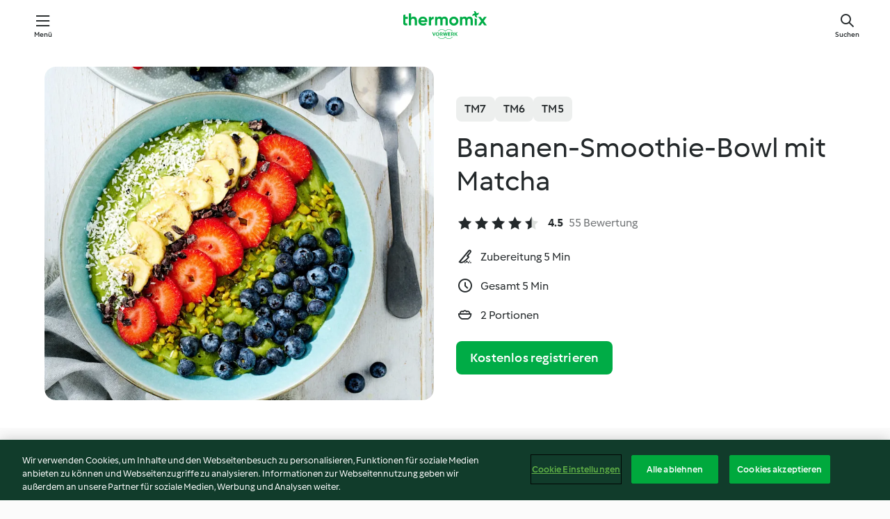

--- FILE ---
content_type: text/html;charset=utf-8
request_url: https://cookidoo.de/recipes/recipe/de-DE/r637810
body_size: 11196
content:
<!DOCTYPE html>
<html
  lang="de-DE"
  class="cicd2-theme">
<head>
    <meta property="og:url" content="https://cookidoo.de/recipes/recipe/de-DE/r637810"/>
    <meta property="og:title" content="Bananen-Smoothie-Bowl mit Matcha"/>
    <meta property="og:description" content="Eine ganze Welt voller Thermomix® Rezepte – Cookidoo® bringt Köstlichkeiten aus aller Welt zu dir nach Hause.
Eine riesige Auswahl an Rezepten und Ideen – hier findest du garantiert bei jedem Besuch kulinarische Inspirationen."/>
    <meta property="og:image" content="https://assets.tmecosys.com/image/upload/t_web_rdp_recipe_584x480/img/recipe/ras/Assets/0014ed1dd8b8286b0d0a9d7dedfd69de/Derivates/a5aad8562898b17119c9a3c42d18ad1a6ae48d29.jpg"/>
    <meta name="robots" content="noarchive"/>
    <meta charset="utf-8">
    <meta name="viewport" content="width=device-width, initial-scale=1, shrink-to-fit=no">
    <link rel="stylesheet" href="https://patternlib-all.prod.external.eu-tm-prod.vorwerk-digital.com/pl-core-29.3.2-b33824b8018a0840049d6c20603cb31e.css">
      <link rel="stylesheet" href="https://patternlib-all.prod.external.eu-tm-prod.vorwerk-digital.com/cicd2-theme-29.3.2-38102d1b98d85afb94b9d25dab3bae9c.css">
    <link rel="stylesheet" href="https://recipepublic-all.prod.external.eu-tm-prod.vorwerk-digital.com/bundle-7e9da6437349bf80779b292c7cffc47b.css">
    <link rel="icon" href="https://patternlib-all.prod.external.eu-tm-prod.vorwerk-digital.com/favicon-02a92602e0cf506ebd0186892a17fd82.ico">
    <link rel="preconnect" href="https://assets.tmecosys.com" crossorigin="anonymous">
    <script>"use strict";(()=>{function c(n){let t=document.cookie.match(new RegExp("(^| )"+n+"=([^;]+)"));if(t)return t[2]}var e={get:c};e.get("v-authenticated")?document.documentElement.classList.add("is-authenticated"):document.documentElement.classList.add("is-unauthenticated");})();
</script>
    <title>Bananen-Smoothie-Bowl mit Matcha - Cookidoo® – das offizielle Thermomix®-Rezept-Portal</title>
    <link rel="stylesheet" href="https://patternlib-all.prod.external.eu-tm-prod.vorwerk-digital.com/pl-recipe-2.18.3-4949e3c3f2b6c536234d63e48d89c215.css">
    <script type="application/ld+json">{"@context":"http://schema.org/","@type":"Recipe","name":"Bananen-Smoothie-Bowl mit Matcha","image":"https://assets.tmecosys.com/image/upload/t_web_rdp_recipe_584x480_1_5x/img/recipe/ras/Assets/0014ed1dd8b8286b0d0a9d7dedfd69de/Derivates/a5aad8562898b17119c9a3c42d18ad1a6ae48d29.jpg","totalTime":"PT5M","cookTime":"PT5M","prepTime":"PT5M","recipeYield":"2 Portionen","recipeCategory":["Frühstück","Getränke"],"recipeIngredient":["1 Avocado","30 g Babyspinat, frisch","150 g Wasser","300 g Bananen, reif","1 - 2 TL Matchapulver","1 EL Chiasamen","1 TL Vanilleextrakt","10 g Ahornsirup","40 g Blaubeeren","40 g Erdbeeren","2 EL Bananenchips","2 EL Kokosflocken","2 EL Pistazien, gehackt","2 TL Kakaonibs"],"nutrition":{"@type":"NutritionInformation","calories":"534 kcal","carbohydrateContent":"45 g","fatContent":"32 g","proteinContent":"9 g"},"inLanguage":"de-DE","author":{"@type":"Organization","name":"Vorwerk Home & Co. KmG","address":"Wolleraustrasse 11a\n8807 Freienbach\nSchweiz","url":"https://cookidoo.de"},"aggregateRating":{"@id":"AggregatedRating"}}</script>
</head>

<body>
  <core-user-info
    condition="html.is-authenticated"
    base="/profile/api/user"
    community-profile="/community/profile/de-DE"
    devices="/customer-devices/api/my-devices/versions"
    >
  </core-user-info>
  
  <div class="page-content">
      
  <header tabindex="-1" class="page-header">
    <div class="page-header__content">
      <a href="#main-content" class="link--skip">Springe zum Hauptinhalt</a>
          <a class="logo page-header__home authenticated-only" href="/foundation/de-DE/for-you"
            aria-label="Link to the home page">
            <img class="logo" src="https://patternlib-all.prod.external.eu-tm-prod.vorwerk-digital.com/logo_thermomix-02469c2fb4fca55fc3c397286d9e7fe0.svg"
              alt="Thermomix®">
          </a>
          <a class="logo page-header__home unauthenticated-only" href="/foundation/de-DE/explore"
            aria-label="Link to the home page">
            <img class="logo" src="https://patternlib-all.prod.external.eu-tm-prod.vorwerk-digital.com/logo_thermomix-02469c2fb4fca55fc3c397286d9e7fe0.svg"
              alt="Thermomix®">
          </a>
      <core-nav class="page-header__nav">
        <nav class="core-nav__nav" role="navigation">
          <button class="core-nav__trigger">Menü</button>
          <div class="core-nav__container">
            <ul class="core-nav__main-links authenticated-only">
                <li class="core-nav__item">
                  <a href="/foundation/de-DE/for-you"
                    class="core-nav__link">Für dich</a>
                </li>
              <li class="core-nav__item">
                <a href="/foundation/de-DE/explore"
                  class="core-nav__link">Entdecken</a>
              </li>
              <li class="core-nav__item">
                <a href="/organize/de-DE/my-recipes"
                  class="core-nav__link">Meine Rezepte</a>
              </li>
              <li class="core-nav__item">
                <a href="/planning/de-DE/my-week"
                  class="core-nav__link">Meine Woche</a>
              </li>
                <li class="core-nav__item">
                  <a href="/shopping/de-DE"
                    class="core-nav__link">Einkaufsliste</a>
                </li>
            </ul>
            <ul class=" core-nav__main-links unauthenticated-only">
              <li class="core-nav__item">
                <a href="/foundation/de-DE/explore"
                  class="core-nav__link">Entdecken</a>
              </li>
              <li class="core-nav__item">
                <a href="/foundation/de-DE/membership"
                  class="core-nav__link">Abo Vorteile</a>
              </li>
              <li class="core-nav__item">
                <a href="/foundation/de-DE/help"
                  class="core-nav__link">Hilfe</a>
              </li>
            </ul>
            <ul class="core-nav__links unauthenticated-only">
              <li class="core-nav__item">
                <a href="/ciam/register/start"
                  class="core-nav__link page-header__sign-up page-header__icon">Registrieren</a>
              </li>
              <li class="core-nav__item">
                <a href="/profile/de-DE/login?redirectAfterLogin=%2Frecipes%2Frecipe%2Fde-DE%2Fr637810"
                  class="core-nav__link page-header__login page-header__icon">Anmelden</a>
              </li>
            </ul>
            <div role="separator" aria-orientation="vertical"
              class="core-nav__separator separator-vertical separator-vertical--silver-20"></div>
            <core-user-profile class="authenticated-only">
              <core-dropdown-menu class="core-nav__dropdown core-nav__dropdown--profile" align="bottom-right">
                <button class="core-dropdown-menu__trigger core-nav__dropdown-trigger">
                  <span class="core-nav__dropdown-trigger-icon" aria-hidden="true"></span>
                  <img class="core-nav__dropdown-trigger-picture" src alt>
                  <span class="core-dropdown-menu__trigger-text">
                      Profil
                  </span>
                </button>
                <div class="core-dropdown-menu__content core-nav__dropdown-content">
                  <ul class="core-dropdown-list core-nav__dropdown-list">
                    <li class="core-community-profile__link">
                      <a href="/community/profile/de-DE"
                        class="core-dropdown-list__item core-nav__link core-nav__link--community">
                        <core-community-profile>
                          <span class="core-community-profile__icon" aria-hidden="true"></span>
                          <img class="core-community-profile__picture" src alt>
                          <div class="core-community-profile__heading-group">
                            <span class="core-community-profile__header">Profil</span>
                            <span class="core-community-profile__subheader">Profil anzeigen</span>
                          </div>
                        </core-community-profile>
                      </a>
                    </li>
                    <li>
                      <a href="/commerce/de-DE/membership"
                        class="core-dropdown-list__item core-nav__link">Konto</a>
                    </li>
                    <li>
                      <a href="/foundation/de-DE/help"
                        class="core-dropdown-list__item core-nav__link">Hilfe</a>
                    </li>
                    <li>
                      <a href="/profile/logout"
                        class="core-dropdown-list__item core-nav__link">Abmelden</a>
                    </li>
                  </ul>
                </div>
              </core-dropdown-menu>
            </core-user-profile>
          </div>
          <div role="separator" aria-orientation="vertical"
            class="core-nav__separator separator-vertical separator-vertical--silver-20"></div>
        </nav>
      </core-nav>
      <a class="page-header__search page-header__icon" href="/search/de-DE"
        aria-label="Suchen">Suchen</a>
    </div>
  </header>
  <recipe-scrollspy>
    <nav class="recipe-scrollspy__nav">
        <a href="#ingredients-section" class="recipe-scrollspy__link">Zutaten</a>
  
      <a href="#difficulty-section" class="recipe-scrollspy__link">Schwierigkeitsgrad</a>
  
        <a href="#nutrition-section" class="recipe-scrollspy__link">Nährwerte</a>
  
        <a href="#also-featured-in-section" class="recipe-scrollspy__link">Auch enthalten in</a>
  
      <a id="recipe-scrollspy-alternative-recipes" href="#alternative-recipes" class="recipe-scrollspy__link">Das könnte dir auch gefallen</a>
    </nav>
  </recipe-scrollspy>

  <recipe-details id="main-content">
    <recipe-card>
      <div class="recipe-card__wrapper">
        <div class="recipe-card__image-wrapper">
            <core-image-loader>
              <img
                class="recipe-card__image"
                  src="https://assets.tmecosys.com/image/upload/t_web_rdp_recipe_584x480/img/recipe/ras/Assets/0014ed1dd8b8286b0d0a9d7dedfd69de/Derivates/a5aad8562898b17119c9a3c42d18ad1a6ae48d29.jpg"
                  srcset="https://assets.tmecosys.com/image/upload/t_web_rdp_recipe_584x480/img/recipe/ras/Assets/0014ed1dd8b8286b0d0a9d7dedfd69de/Derivates/a5aad8562898b17119c9a3c42d18ad1a6ae48d29.jpg 584w, https://assets.tmecosys.com/image/upload/t_web_rdp_recipe_584x480_1_5x/img/recipe/ras/Assets/0014ed1dd8b8286b0d0a9d7dedfd69de/Derivates/a5aad8562898b17119c9a3c42d18ad1a6ae48d29.jpg 876w"
                    sizes="(min-width: 1333px) 584px, (min-width: 768px) 50vw, 100vw"
                alt="Bananen-Smoothie-Bowl mit Matcha"
                title="Bananen-Smoothie-Bowl mit Matcha"/>
            </core-image-loader>
        </div>
        <div class="recipe-card__info">
    
            <div class="recipe-card__header">
              <div class="recipe-card__header-left">
                  <rdp-badges id="tm-versions-modal">
                      <button class="core-chip-button core-chip-button--flat core-chip-button--x-small">
                        TM7
                      </button>
                      <button class="core-chip-button core-chip-button--flat core-chip-button--x-small">
                        TM6
                      </button>
                      <button class="core-chip-button core-chip-button--flat core-chip-button--x-small">
                        TM5
                      </button>
                  </rdp-badges>
                
                  <core-modal
                    trigger-id="tm-versions-modal"
                    class="tm-versions-modal"
                    prevent-body-scroll="true"
                    hidden>
                    <div class="core-modal__wrapper">
                      <div class="core-modal__container" role="dialog" aria-modal="true">
                  
                        <div class="core-modal__header">
                          <h2>Geräte und Zubehör</h2>
                          <button class="core-modal__close" aria-label="Close Modal"></button>
                        </div>
                  
                        <core-scrollbar class="core-modal__content" fadeout-top>
                          <div class="core-scrollbar__content">
                  
                            <rdp-tm-versions>
                              <p class="rdp-tm-versions__description">Dieses Rezept ist für eine bestimmte Geräte- und Zubehörkombination konzipiert. Ohne diese erforderliche Ausstattung können wir kein erfolgreiches Ergebnis garantieren.</p>
                              <div class="rdp-tm-versions__list">
                                  <div class="rdp-tm-versions__item">
                                    <img src="https://patternlib-all.prod.external.eu-tm-prod.vorwerk-digital.com/tm7-83b22c91a1a1e7fee3797168f05f9754.png" class="rdp-tm-versions__image"/>
                                    <div class="rdp-tm-versions__wrapper">
                                      <span class="rdp-tm-versions__name">Thermomix® TM7</span>
                                      <span class="rdp-tm-versions__compatibility">
                                        <span class="icon icon--checkmark-circle icon--xxxs"></span>Kompatibel
                                      </span>
                                    </div>
                                  </div>
                                  <div class="rdp-tm-versions__item">
                                    <img src="https://patternlib-all.prod.external.eu-tm-prod.vorwerk-digital.com/tm6-fff867f1cfc7f35118b8b6dfffca8339.png" class="rdp-tm-versions__image"/>
                                    <div class="rdp-tm-versions__wrapper">
                                      <span class="rdp-tm-versions__name">Thermomix® TM6</span>
                                      <span class="rdp-tm-versions__compatibility">
                                        <span class="icon icon--checkmark-circle icon--xxxs"></span>Kompatibel
                                      </span>
                                    </div>
                                  </div>
                                  <div class="rdp-tm-versions__item">
                                    <img src="https://patternlib-all.prod.external.eu-tm-prod.vorwerk-digital.com/tm5-a3a665744eb0093e9108135bf6b1baa4.png" class="rdp-tm-versions__image"/>
                                    <div class="rdp-tm-versions__wrapper">
                                      <span class="rdp-tm-versions__name">Thermomix® TM5</span>
                                      <span class="rdp-tm-versions__compatibility">
                                        <span class="icon icon--checkmark-circle icon--xxxs"></span>Kompatibel
                                      </span>
                                    </div>
                                  </div>
                              </div>
                            </rdp-tm-versions>
                  
                  
                          </div>
                        </core-scrollbar>
                  
                        <div class="core-modal__footer">
                          <a class="button--inline rdp-tm-versions__more" href="/foundation/de-DE/thermomix-compatibility">Weitere Informationen</a>
                        </div>
                      </div>
                    </div>
                  </core-modal>
                
              </div>
            </div>
    
          <div class="recipe-card__content">
            <core-ellipsis lines-count="3">
              <h1 class="recipe-card__section recipe-card__name">Bananen-Smoothie-Bowl mit Matcha</h1>
            </core-ellipsis>
            
            <core-rating>
  <div class="core-rating__rating-list">
      <span class="core-rating__point core-rating__point--full"></span>
      <span class="core-rating__point core-rating__point--full"></span>
      <span class="core-rating__point core-rating__point--full"></span>
      <span class="core-rating__point core-rating__point--full"></span>
      <span class="core-rating__point core-rating__point--half"></span>
  </div>
    <span class="core-rating__counter">4.5</span>
    <span class="core-rating__label">
      
      55 Bewertung
      
    </span>
  <script type="application/ld+json">
  {
    "@context": "http://schema.org",
    "@type": "AggregateRating",
    "@id": "AggregatedRating",
    "ratingValue": 4.5,
    "reviewCount": 55
  }
  </script>
</core-rating>

            <div class="recipe-card__cook-params">
              <div class="recipe-card__cook-param">
                <span class="icon icon--time-preparation"></span>
                <span>Zubereitung 5 Min </span>
              </div>
              <div class="recipe-card__cook-param">
                <span class="icon icon--time"></span>
                <span>Gesamt 5 Min</span>
              </div>
              <div class="recipe-card__cook-param">
                <span class="icon icon--servings"></span>
                <span>2 Portionen</span>
              </div>
            </div>
          </div>
    
          <div class="recipe-card__footer">
            <a class="button--primary recipe-card__action-button recipe-card__action-button--primary"
              title="Kostenlos registrieren"
              href="/ciam/register/start">Kostenlos registrieren</a>
          </div>
        </div>
      </div>
    </recipe-card>
    
    <recipe-content>
      <div class="recipe-content__left">
        <div mobile-order="1">
          <div id="ingredients-section" class="recipe-content__section">
            <h4 class="recipe-content__title">Zutaten</h4>
              <div class="recipe-content__inner-section">
                <ul class="ul--clean">
                    <li>
          <recipe-ingredient>
            <div class="recipe-ingredient__wrapper">
                <img class="recipe-ingredient__image"   src="https://assets.tmecosys.com/image/upload/t_web_ingredient_48x48/icons/ingredient_icons/61"
            srcset="https://assets.tmecosys.com/image/upload/t_web_ingredient_48x48/icons/ingredient_icons/61 48w, https://assets.tmecosys.com/image/upload/t_web_ingredient_48x48_1_5x/icons/ingredient_icons/61 72w, https://assets.tmecosys.com/image/upload/t_web_ingredient_48x48_2x/icons/ingredient_icons/61 96w"
              sizes="48px"
           />
          
                <div class="recipe-ingredient__content">
                  <span class="recipe-ingredient__name">
                    Avocado 
                  </span>
                    <span class="recipe-ingredient__description">in Stücken</span>
                </div>
                <span class="recipe-ingredient__amount">
                      1
                    
                </span>
            </div>
          </recipe-ingredient>
          </li>
                    <li>
          <recipe-ingredient>
            <div class="recipe-ingredient__wrapper">
                <img class="recipe-ingredient__image"   src="https://assets.tmecosys.com/image/upload/t_web_ingredient_48x48/icons/ingredient_icons/961"
            srcset="https://assets.tmecosys.com/image/upload/t_web_ingredient_48x48/icons/ingredient_icons/961 48w, https://assets.tmecosys.com/image/upload/t_web_ingredient_48x48_1_5x/icons/ingredient_icons/961 72w, https://assets.tmecosys.com/image/upload/t_web_ingredient_48x48_2x/icons/ingredient_icons/961 96w"
              sizes="48px"
           />
          
                <div class="recipe-ingredient__content">
                  <span class="recipe-ingredient__name">
                    Babyspinat, frisch 
                  </span>
                </div>
                <span class="recipe-ingredient__amount">
                      30
                    g
                </span>
            </div>
          </recipe-ingredient>
          </li>
                    <li>
          <recipe-ingredient>
            <div class="recipe-ingredient__wrapper">
                <img class="recipe-ingredient__image"   src="https://assets.tmecosys.com/image/upload/t_web_ingredient_48x48/icons/ingredient_icons/54"
            srcset="https://assets.tmecosys.com/image/upload/t_web_ingredient_48x48/icons/ingredient_icons/54 48w, https://assets.tmecosys.com/image/upload/t_web_ingredient_48x48_1_5x/icons/ingredient_icons/54 72w, https://assets.tmecosys.com/image/upload/t_web_ingredient_48x48_2x/icons/ingredient_icons/54 96w"
              sizes="48px"
           />
          
                <div class="recipe-ingredient__content">
                  <span class="recipe-ingredient__name">
                    Wasser 
                  </span>
                </div>
                <span class="recipe-ingredient__amount">
                      150
                    g
                </span>
            </div>
          </recipe-ingredient>
          </li>
                    <li>
          <recipe-ingredient>
            <div class="recipe-ingredient__wrapper">
                <img class="recipe-ingredient__image"   src="https://assets.tmecosys.com/image/upload/t_web_ingredient_48x48/icons/ingredient_icons/7807"
            srcset="https://assets.tmecosys.com/image/upload/t_web_ingredient_48x48/icons/ingredient_icons/7807 48w, https://assets.tmecosys.com/image/upload/t_web_ingredient_48x48_1_5x/icons/ingredient_icons/7807 72w, https://assets.tmecosys.com/image/upload/t_web_ingredient_48x48_2x/icons/ingredient_icons/7807 96w"
              sizes="48px"
           />
          
                <div class="recipe-ingredient__content">
                  <span class="recipe-ingredient__name">
                    Bananen, reif 
                  </span>
                    <span class="recipe-ingredient__description">in Stücken, gefroren</span>
                </div>
                <span class="recipe-ingredient__amount">
                      300
                    g
                </span>
            </div>
          </recipe-ingredient>
          </li>
                    <li>
          <recipe-ingredient>
            <div class="recipe-ingredient__wrapper">
                <img class="recipe-ingredient__image"   src="https://assets.tmecosys.com/image/upload/t_web_ingredient_48x48/icons/ingredient_icons/7698"
            srcset="https://assets.tmecosys.com/image/upload/t_web_ingredient_48x48/icons/ingredient_icons/7698 48w, https://assets.tmecosys.com/image/upload/t_web_ingredient_48x48_1_5x/icons/ingredient_icons/7698 72w, https://assets.tmecosys.com/image/upload/t_web_ingredient_48x48_2x/icons/ingredient_icons/7698 96w"
              sizes="48px"
           />
          
                <div class="recipe-ingredient__content">
                  <span class="recipe-ingredient__name">
                    Matchapulver 
                  </span>
                </div>
                <span class="recipe-ingredient__amount">
                      1 - 2
                    TL
                </span>
            </div>
          </recipe-ingredient>
          </li>
                    <li>
          <recipe-ingredient>
            <div class="recipe-ingredient__wrapper">
                <img class="recipe-ingredient__image"   src="https://assets.tmecosys.com/image/upload/t_web_ingredient_48x48/icons/ingredient_icons/5105"
            srcset="https://assets.tmecosys.com/image/upload/t_web_ingredient_48x48/icons/ingredient_icons/5105 48w, https://assets.tmecosys.com/image/upload/t_web_ingredient_48x48_1_5x/icons/ingredient_icons/5105 72w, https://assets.tmecosys.com/image/upload/t_web_ingredient_48x48_2x/icons/ingredient_icons/5105 96w"
              sizes="48px"
           />
          
                <div class="recipe-ingredient__content">
                  <span class="recipe-ingredient__name">
                    Chiasamen 
                  </span>
                </div>
                <span class="recipe-ingredient__amount">
                      1
                    EL
                </span>
            </div>
          </recipe-ingredient>
          </li>
                    <li>
          <recipe-ingredient>
            <div class="recipe-ingredient__wrapper">
                <img class="recipe-ingredient__image"   src="https://assets.tmecosys.com/image/upload/t_web_ingredient_48x48/icons/ingredient_icons/99"
            srcset="https://assets.tmecosys.com/image/upload/t_web_ingredient_48x48/icons/ingredient_icons/99 48w, https://assets.tmecosys.com/image/upload/t_web_ingredient_48x48_1_5x/icons/ingredient_icons/99 72w, https://assets.tmecosys.com/image/upload/t_web_ingredient_48x48_2x/icons/ingredient_icons/99 96w"
              sizes="48px"
           />
          
                <div class="recipe-ingredient__content">
                  <span class="recipe-ingredient__name">
                    Vanilleextrakt 
                  </span>
                </div>
                <span class="recipe-ingredient__amount">
                      1
                    TL
                </span>
            </div>
          </recipe-ingredient>
          </li>
                    <li>
          <recipe-ingredient>
            <div class="recipe-ingredient__wrapper">
                <img class="recipe-ingredient__image"   src="https://assets.tmecosys.com/image/upload/t_web_ingredient_48x48/icons/ingredient_icons/2840"
            srcset="https://assets.tmecosys.com/image/upload/t_web_ingredient_48x48/icons/ingredient_icons/2840 48w, https://assets.tmecosys.com/image/upload/t_web_ingredient_48x48_1_5x/icons/ingredient_icons/2840 72w, https://assets.tmecosys.com/image/upload/t_web_ingredient_48x48_2x/icons/ingredient_icons/2840 96w"
              sizes="48px"
           />
          
                <div class="recipe-ingredient__content">
                  <span class="recipe-ingredient__name">
                    Ahornsirup 
                  </span>
                </div>
                <span class="recipe-ingredient__amount">
                      10
                    g
                </span>
            </div>
              <span class="recipe-ingredient__alternative">
                    10
                  g
                Agavendicksaft
              </span>
          </recipe-ingredient>
          </li>
                    <li>
          <recipe-ingredient>
            <div class="recipe-ingredient__wrapper">
                <img class="recipe-ingredient__image"   src="https://assets.tmecosys.com/image/upload/t_web_ingredient_48x48/icons/ingredient_icons/1002"
            srcset="https://assets.tmecosys.com/image/upload/t_web_ingredient_48x48/icons/ingredient_icons/1002 48w, https://assets.tmecosys.com/image/upload/t_web_ingredient_48x48_1_5x/icons/ingredient_icons/1002 72w, https://assets.tmecosys.com/image/upload/t_web_ingredient_48x48_2x/icons/ingredient_icons/1002 96w"
              sizes="48px"
           />
          
                <div class="recipe-ingredient__content">
                  <span class="recipe-ingredient__name">
                    Blaubeeren 
                  </span>
                </div>
                <span class="recipe-ingredient__amount">
                      40
                    g
                </span>
            </div>
          </recipe-ingredient>
          </li>
                    <li>
          <recipe-ingredient>
            <div class="recipe-ingredient__wrapper">
                <img class="recipe-ingredient__image"   src="https://assets.tmecosys.com/image/upload/t_web_ingredient_48x48/icons/ingredient_icons/113"
            srcset="https://assets.tmecosys.com/image/upload/t_web_ingredient_48x48/icons/ingredient_icons/113 48w, https://assets.tmecosys.com/image/upload/t_web_ingredient_48x48_1_5x/icons/ingredient_icons/113 72w, https://assets.tmecosys.com/image/upload/t_web_ingredient_48x48_2x/icons/ingredient_icons/113 96w"
              sizes="48px"
           />
          
                <div class="recipe-ingredient__content">
                  <span class="recipe-ingredient__name">
                    Erdbeeren 
                  </span>
                    <span class="recipe-ingredient__description">in Scheiben</span>
                </div>
                <span class="recipe-ingredient__amount">
                      40
                    g
                </span>
            </div>
          </recipe-ingredient>
          </li>
                    <li>
          <recipe-ingredient>
            <div class="recipe-ingredient__wrapper">
                <img class="recipe-ingredient__image"   src="https://assets.tmecosys.com/image/upload/t_web_ingredient_48x48/icons/ingredient_icons/9000"
            srcset="https://assets.tmecosys.com/image/upload/t_web_ingredient_48x48/icons/ingredient_icons/9000 48w, https://assets.tmecosys.com/image/upload/t_web_ingredient_48x48_1_5x/icons/ingredient_icons/9000 72w, https://assets.tmecosys.com/image/upload/t_web_ingredient_48x48_2x/icons/ingredient_icons/9000 96w"
              sizes="48px"
           />
          
                <div class="recipe-ingredient__content">
                  <span class="recipe-ingredient__name">
                    Bananenchips 
                  </span>
                </div>
                <span class="recipe-ingredient__amount">
                      2
                    EL
                </span>
            </div>
          </recipe-ingredient>
          </li>
                    <li>
          <recipe-ingredient>
            <div class="recipe-ingredient__wrapper">
                <img class="recipe-ingredient__image"   src="https://assets.tmecosys.com/image/upload/t_web_ingredient_48x48/icons/ingredient_icons/2204"
            srcset="https://assets.tmecosys.com/image/upload/t_web_ingredient_48x48/icons/ingredient_icons/2204 48w, https://assets.tmecosys.com/image/upload/t_web_ingredient_48x48_1_5x/icons/ingredient_icons/2204 72w, https://assets.tmecosys.com/image/upload/t_web_ingredient_48x48_2x/icons/ingredient_icons/2204 96w"
              sizes="48px"
           />
          
                <div class="recipe-ingredient__content">
                  <span class="recipe-ingredient__name">
                    Kokosflocken 
                  </span>
                </div>
                <span class="recipe-ingredient__amount">
                      2
                    EL
                </span>
            </div>
          </recipe-ingredient>
          </li>
                    <li>
          <recipe-ingredient>
            <div class="recipe-ingredient__wrapper">
                <img class="recipe-ingredient__image"   src="https://assets.tmecosys.com/image/upload/t_web_ingredient_48x48/icons/ingredient_icons/739"
            srcset="https://assets.tmecosys.com/image/upload/t_web_ingredient_48x48/icons/ingredient_icons/739 48w, https://assets.tmecosys.com/image/upload/t_web_ingredient_48x48_1_5x/icons/ingredient_icons/739 72w, https://assets.tmecosys.com/image/upload/t_web_ingredient_48x48_2x/icons/ingredient_icons/739 96w"
              sizes="48px"
           />
          
                <div class="recipe-ingredient__content">
                  <span class="recipe-ingredient__name">
                    Pistazien, gehackt 
                  </span>
                </div>
                <span class="recipe-ingredient__amount">
                      2
                    EL
                </span>
            </div>
          </recipe-ingredient>
          </li>
                    <li>
          <recipe-ingredient>
            <div class="recipe-ingredient__wrapper">
                <img class="recipe-ingredient__image"   src="https://assets.tmecosys.com/image/upload/t_web_ingredient_48x48/icons/ingredient_icons/1954"
            srcset="https://assets.tmecosys.com/image/upload/t_web_ingredient_48x48/icons/ingredient_icons/1954 48w, https://assets.tmecosys.com/image/upload/t_web_ingredient_48x48_1_5x/icons/ingredient_icons/1954 72w, https://assets.tmecosys.com/image/upload/t_web_ingredient_48x48_2x/icons/ingredient_icons/1954 96w"
              sizes="48px"
           />
          
                <div class="recipe-ingredient__content">
                  <span class="recipe-ingredient__name">
                    Kakaonibs 
                  </span>
                </div>
                <span class="recipe-ingredient__amount">
                      2
                    TL
                </span>
            </div>
          </recipe-ingredient>
          </li>
                </ul>
              </div>
          </div>
          <hr>
        </div>
        <div mobile-order="3">
          <div id="difficulty-section" class="recipe-content__section">
            <h4 class="recipe-content__title">Schwierigkeitsgrad</h4>
            <rdp-difficulty>
              <span class="icon icon--s icon--chef-hat"></span>
              <p>einfach</p>
            </rdp-difficulty>
          </div>
          <hr>
            <div id="nutrition-section" class="recipe-content__section">
              <h4 class="recipe-content__title">
                Nährwerte
                <span class="recipe-content__subtitle">pro 1 Portion</span>
              </h4>
              <rdp-nutritious>
                  <div class="rdp-nutritious__item">
                    <span class="rdp-nutritious__name">Natrium</span>
                    <span class="rdp-nutritious__value">
                        19 mg 
                    </span>
                  </div>
                  <div class="rdp-nutritious__item">
                    <span class="rdp-nutritious__name">Eiweiß</span>
                    <span class="rdp-nutritious__value">
                        9 g 
                    </span>
                  </div>
                  <div class="rdp-nutritious__item">
                    <span class="rdp-nutritious__name">Brennwert</span>
                    <span class="rdp-nutritious__value">
                        2233 kJ  / 
                        534 kcal 
                    </span>
                  </div>
                  <div class="rdp-nutritious__item">
                    <span class="rdp-nutritious__name">Fett</span>
                    <span class="rdp-nutritious__value">
                        32 g 
                    </span>
                  </div>
                  <div class="rdp-nutritious__item">
                    <span class="rdp-nutritious__name">Ballaststoffe</span>
                    <span class="rdp-nutritious__value">
                        15.2 g 
                    </span>
                  </div>
                  <div class="rdp-nutritious__item">
                    <span class="rdp-nutritious__name">gesättigte Fettsäuren</span>
                    <span class="rdp-nutritious__value">
                        10 g 
                    </span>
                  </div>
                  <div class="rdp-nutritious__item">
                    <span class="rdp-nutritious__name">Kohlenhydrate</span>
                    <span class="rdp-nutritious__value">
                        45 g 
                    </span>
                  </div>
              </rdp-nutritious>
            </div>
            <hr>
        </div>
      </div>
      <div class="recipe-content__right">
        <div mobile-order="2">
          <div class="recipe-content__section">
            <recipe-membership-banner>
              <img src="https://patternlib-all.prod.external.eu-tm-prod.vorwerk-digital.com/cookidoo-world-da330b8ec91ef8ac5df385f0e440dffb.svg" class="recipe-membership-banner__image" />
              <h1 class="recipe-membership-banner__title">Gefällt dir, was du siehst?</h1>
              <h4 class="recipe-membership-banner__subtitle">Dieses Rezept und mehr als 100 000 weitere warten auf dich!</h4>
              <p class="recipe-membership-banner__description">Registriere dich jetzt und erhalte ein kostenloses 30-Tage Abo. Tauche ein in die kulinarische Welt von Cookidoo® - ohne jegliche Verpflichtung.</p>
              <a href="/ciam/register/start" class="button--primary">Kostenlos registrieren</a>
              <a href="/foundation/de-DE/membership" class="button--inline">Weitere Informationen</a>
            </recipe-membership-banner>
          </div>
          <hr>
        </div>
        <div mobile-order="4">
            <div id="also-featured-in-section" class="recipe-content__section">
              <h4 class="recipe-content__title">Auch enthalten in</h4>
              <rdp-collections>
                  <rdp-collection-tile>
                    <a class="rdp-collection-tile__wrapper" href="/collection/de-DE/p/col501970">
                      <img   src="https://assets.tmecosys.com/image/upload/t_web_col_80x80/img/collection/ras/Assets/f290c9e9be4f8973c0468794170c641a/Derivates/7a053ed6392d8a1c04a90e4bba85e9398fc98d84.jpg"
            srcset="https://assets.tmecosys.com/image/upload/t_web_col_80x80/img/collection/ras/Assets/f290c9e9be4f8973c0468794170c641a/Derivates/7a053ed6392d8a1c04a90e4bba85e9398fc98d84.jpg 80w, https://assets.tmecosys.com/image/upload/t_web_col_80x80_1_5x/img/collection/ras/Assets/f290c9e9be4f8973c0468794170c641a/Derivates/7a053ed6392d8a1c04a90e4bba85e9398fc98d84.jpg 120w, https://assets.tmecosys.com/image/upload/t_web_col_80x80_2x/img/collection/ras/Assets/f290c9e9be4f8973c0468794170c641a/Derivates/7a053ed6392d8a1c04a90e4bba85e9398fc98d84.jpg 160w"
              sizes="80px"
           class="rdp-collection-tile__image">
                      <div class="rdp-collection-tile__content">
                        <span class="rdp-collection-tile__name">Rezepte mit Super-Power</span>
                        <span class="rdp-collection-tile__info">10 Rezepte<br>Deutschland</span>
                      </div>
                    </a>
                  </rdp-collection-tile>
                  <rdp-collection-tile>
                    <a class="rdp-collection-tile__wrapper" href="/collection/de-DE/p/col500075">
                      <img   src="https://assets.tmecosys.com/image/upload/t_web_col_80x80/img/collection/ras/Assets/004982c9dd981ef3de187c47e6ef5461/Derivates/c583a1656546215b82a4883c70789eb839aab46d.jpg"
            srcset="https://assets.tmecosys.com/image/upload/t_web_col_80x80/img/collection/ras/Assets/004982c9dd981ef3de187c47e6ef5461/Derivates/c583a1656546215b82a4883c70789eb839aab46d.jpg 80w, https://assets.tmecosys.com/image/upload/t_web_col_80x80_1_5x/img/collection/ras/Assets/004982c9dd981ef3de187c47e6ef5461/Derivates/c583a1656546215b82a4883c70789eb839aab46d.jpg 120w, https://assets.tmecosys.com/image/upload/t_web_col_80x80_2x/img/collection/ras/Assets/004982c9dd981ef3de187c47e6ef5461/Derivates/c583a1656546215b82a4883c70789eb839aab46d.jpg 160w"
              sizes="80px"
           class="rdp-collection-tile__image">
                      <div class="rdp-collection-tile__content">
                        <span class="rdp-collection-tile__name">Smoothiebowls</span>
                        <span class="rdp-collection-tile__info">6 Rezepte<br>Deutschland</span>
                      </div>
                    </a>
                  </rdp-collection-tile>
                  <rdp-collection-tile>
                    <a class="rdp-collection-tile__wrapper" href="/collection/de-DE/p/col502600">
                      <img   src="https://assets.tmecosys.com/image/upload/t_web_col_80x80/img/collection/ras/Assets/2ea8df5cb26b2aceea9b9051840366c6/Derivates/aeec69e2ab08772c69df643a36a34c830e3baade.jpg"
            srcset="https://assets.tmecosys.com/image/upload/t_web_col_80x80/img/collection/ras/Assets/2ea8df5cb26b2aceea9b9051840366c6/Derivates/aeec69e2ab08772c69df643a36a34c830e3baade.jpg 80w, https://assets.tmecosys.com/image/upload/t_web_col_80x80_1_5x/img/collection/ras/Assets/2ea8df5cb26b2aceea9b9051840366c6/Derivates/aeec69e2ab08772c69df643a36a34c830e3baade.jpg 120w, https://assets.tmecosys.com/image/upload/t_web_col_80x80_2x/img/collection/ras/Assets/2ea8df5cb26b2aceea9b9051840366c6/Derivates/aeec69e2ab08772c69df643a36a34c830e3baade.jpg 160w"
              sizes="80px"
           class="rdp-collection-tile__image">
                      <div class="rdp-collection-tile__content">
                        <span class="rdp-collection-tile__name">Vitamin-Boost</span>
                        <span class="rdp-collection-tile__info">10 Rezepte<br>Deutschland</span>
                      </div>
                    </a>
                  </rdp-collection-tile>
              </rdp-collections>
            </div>
            <hr>
        </div>
      </div>
    </recipe-content>
  </recipe-details>

  
  
  
  <div id="alternative-recipes" class="l-content l-content--additional recipe-alternative-recipes">
    <core-stripe class="core-stripe--modern" aria-labelledby="stripe-header" aria-describedby="stripe-description" role="region"
                 data-category="VrkNavCategory-RPF-019">
      <h3 class="core-stripe__header" id="stripe-header">
          Das könnte dir auch gefallen
      </h3>
        <div class="core-stripe__content">
          
  
          
            <core-tile class="core-tile--expanded" id="r828498" data-recipe-id="r828498"><a class="link--alt" href="/recipes/recipe/de-DE/r828498"><div aria-hidden="true" class="core-tile__image-wrapper">
    <img
      class="core-tile__image"
      alt="Haselnuss-Mandarinen Overnight Oats"
      title="Haselnuss-Mandarinen Overnight Oats"
      src="https://assets.tmecosys.com/image/upload/t_web_shared_recipe_221x240/img/recipe/ras/Assets/b297283d85c7424e36367f25b90f3b6b/Derivates/ff733572babe16d8a29d3e0535a8ef6dbb82890a"
      sizes="221px"
      decoding="async"
      srcset="https://assets.tmecosys.com/image/upload/t_web_shared_recipe_221x240/img/recipe/ras/Assets/b297283d85c7424e36367f25b90f3b6b/Derivates/ff733572babe16d8a29d3e0535a8ef6dbb82890a 221w, https://assets.tmecosys.com/image/upload/t_web_shared_recipe_221x240_1_5x/img/recipe/ras/Assets/b297283d85c7424e36367f25b90f3b6b/Derivates/ff733572babe16d8a29d3e0535a8ef6dbb82890a 331w, https://assets.tmecosys.com/image/upload/t_web_shared_recipe_221x240_2x/img/recipe/ras/Assets/b297283d85c7424e36367f25b90f3b6b/Derivates/ff733572babe16d8a29d3e0535a8ef6dbb82890a 442w"
    />
  </div><div class="core-tile__description-wrapper"><div class="core-tile__description"><core-ellipsis><p class="core-tile__description-text">Haselnuss-Mandarinen Overnight Oats</p></core-ellipsis><button class="core-tile__trigger authenticated-only context-menu-trigger" aria-label="Rezeptoptionen öffnen" type="button"></button></div><core-rating class="core-rating--short core-rating--small"><span class="core-rating__counter" aria-label="Bewertung 4.5">4.5</span><span class="core-rating__point core-rating__point--full" aria-disabled="true"></span><span class="core-rating__label" aria-label="aus 74 Bewertungen">(74)</span></core-rating><p class="core-tile__description-subline" aria-label="Gesamtzeit 8 Std. 20 Min">8 Std. 20 Min</p></div></a><core-context-menu trigger-class="context-menu-trigger" class="translate-x-[0.5px]"><ul class="core-dropdown-list"><li><core-transclude href="/planning/de-DE/transclude/manage-cook-today/r828498" prevent-page-reload="true" on="context-menu-open" context="core-context-menu"></core-transclude></li><li><core-transclude href="/organize/de-DE/transclude/manage-bookmark/r828498" prevent-page-reload="true" on="context-menu-open" context="core-context-menu"></core-transclude></li><li><core-transclude href="/organize/de-DE/transclude/manage-custom-list/r828498" prevent-page-reload="true" on="context-menu-open" context="core-context-menu"></core-transclude></li><li><core-transclude href="/planning/de-DE/transclude/manage-add-to-myweek/r828498" prevent-page-reload="true" on="context-menu-open" context="core-context-menu"></core-transclude></li><li><core-transclude href="/shopping/de-DE/partial/add-to-shopping-list/r828498" prevent-page-reload="true" on="context-menu-open" context="core-context-menu"></core-transclude></li><li><core-transclude href="/created-recipes/de-DE/partials/add-to-customer-recipes?recipeUrl=https%3A%2F%2Fcookidoo.de%2Frecipes%2Frecipe%2Fde-DE%2Fr828498" prevent-page-reload="true" on="context-menu-open" context="core-context-menu"></core-transclude></li><li data-error="401" data-redirect-param="redirectAfterLogin" class="display-none"><a href="/profile/de-DE/login?redirectAfterLogin=%2Fsearch%2Fde-DE%2Ffragments%2Fstripe%3Flimit%3D12%26lazyLoading%3Dtrue%26accessories%3DincludingFriend%252CincludingBladeCoverWithPeeler%252CincludingCutter%252CincludingSensor%26includeRating%3Dtrue%26like%3Dr637810" class="core-dropdown-list__item"><span class="icon" aria-hidden="true">refresh</span>Login erneuern</a></li></ul></core-context-menu></core-tile><core-tile class="core-tile--expanded" id="r828264" data-recipe-id="r828264"><a class="link--alt" href="/recipes/recipe/de-DE/r828264"><div aria-hidden="true" class="core-tile__image-wrapper">
    <img
      class="core-tile__image"
      alt="Ananas-Pfirsich-Bowl"
      title="Ananas-Pfirsich-Bowl"
      src="https://assets.tmecosys.com/image/upload/t_web_shared_recipe_221x240/img/recipe/ras/Assets/b9bdec18deb93d27092e0f6acd331cf8/Derivates/d028a617994575b1e8e0fe0e87ef645aafa2a602"
      sizes="221px"
      decoding="async"
      srcset="https://assets.tmecosys.com/image/upload/t_web_shared_recipe_221x240/img/recipe/ras/Assets/b9bdec18deb93d27092e0f6acd331cf8/Derivates/d028a617994575b1e8e0fe0e87ef645aafa2a602 221w, https://assets.tmecosys.com/image/upload/t_web_shared_recipe_221x240_1_5x/img/recipe/ras/Assets/b9bdec18deb93d27092e0f6acd331cf8/Derivates/d028a617994575b1e8e0fe0e87ef645aafa2a602 331w, https://assets.tmecosys.com/image/upload/t_web_shared_recipe_221x240_2x/img/recipe/ras/Assets/b9bdec18deb93d27092e0f6acd331cf8/Derivates/d028a617994575b1e8e0fe0e87ef645aafa2a602 442w"
    />
  </div><div class="core-tile__description-wrapper"><div class="core-tile__description"><core-ellipsis><p class="core-tile__description-text">Ananas-Pfirsich-Bowl</p></core-ellipsis><button class="core-tile__trigger authenticated-only context-menu-trigger" aria-label="Rezeptoptionen öffnen" type="button"></button></div><core-rating class="core-rating--short core-rating--small"><span class="core-rating__counter" aria-label="Bewertung 4.7">4.7</span><span class="core-rating__point core-rating__point--full" aria-disabled="true"></span><span class="core-rating__label" aria-label="aus 33 Bewertungen">(33)</span></core-rating><p class="core-tile__description-subline" aria-label="Gesamtzeit 10 Min">10 Min</p></div></a><core-context-menu trigger-class="context-menu-trigger" class="translate-x-[0.5px]"><ul class="core-dropdown-list"><li><core-transclude href="/planning/de-DE/transclude/manage-cook-today/r828264" prevent-page-reload="true" on="context-menu-open" context="core-context-menu"></core-transclude></li><li><core-transclude href="/organize/de-DE/transclude/manage-bookmark/r828264" prevent-page-reload="true" on="context-menu-open" context="core-context-menu"></core-transclude></li><li><core-transclude href="/organize/de-DE/transclude/manage-custom-list/r828264" prevent-page-reload="true" on="context-menu-open" context="core-context-menu"></core-transclude></li><li><core-transclude href="/planning/de-DE/transclude/manage-add-to-myweek/r828264" prevent-page-reload="true" on="context-menu-open" context="core-context-menu"></core-transclude></li><li><core-transclude href="/shopping/de-DE/partial/add-to-shopping-list/r828264" prevent-page-reload="true" on="context-menu-open" context="core-context-menu"></core-transclude></li><li><core-transclude href="/created-recipes/de-DE/partials/add-to-customer-recipes?recipeUrl=https%3A%2F%2Fcookidoo.de%2Frecipes%2Frecipe%2Fde-DE%2Fr828264" prevent-page-reload="true" on="context-menu-open" context="core-context-menu"></core-transclude></li><li data-error="401" data-redirect-param="redirectAfterLogin" class="display-none"><a href="/profile/de-DE/login?redirectAfterLogin=%2Fsearch%2Fde-DE%2Ffragments%2Fstripe%3Flimit%3D12%26lazyLoading%3Dtrue%26accessories%3DincludingFriend%252CincludingBladeCoverWithPeeler%252CincludingCutter%252CincludingSensor%26includeRating%3Dtrue%26like%3Dr637810" class="core-dropdown-list__item"><span class="icon" aria-hidden="true">refresh</span>Login erneuern</a></li></ul></core-context-menu></core-tile><core-tile class="core-tile--expanded" id="r828267" data-recipe-id="r828267"><a class="link--alt" href="/recipes/recipe/de-DE/r828267"><div aria-hidden="true" class="core-tile__image-wrapper">
    <img
      class="core-tile__image"
      alt="Spinat-Apfel-Grapefruit-Bowl"
      title="Spinat-Apfel-Grapefruit-Bowl"
      src="https://assets.tmecosys.com/image/upload/t_web_shared_recipe_221x240/img/recipe/ras/Assets/5bbe3746cbbc7a0e8562ed7c085371b9/Derivates/5da14089a8c4d24177de1c446cfd80d83c6ff60e"
      sizes="221px"
      decoding="async"
      srcset="https://assets.tmecosys.com/image/upload/t_web_shared_recipe_221x240/img/recipe/ras/Assets/5bbe3746cbbc7a0e8562ed7c085371b9/Derivates/5da14089a8c4d24177de1c446cfd80d83c6ff60e 221w, https://assets.tmecosys.com/image/upload/t_web_shared_recipe_221x240_1_5x/img/recipe/ras/Assets/5bbe3746cbbc7a0e8562ed7c085371b9/Derivates/5da14089a8c4d24177de1c446cfd80d83c6ff60e 331w, https://assets.tmecosys.com/image/upload/t_web_shared_recipe_221x240_2x/img/recipe/ras/Assets/5bbe3746cbbc7a0e8562ed7c085371b9/Derivates/5da14089a8c4d24177de1c446cfd80d83c6ff60e 442w"
    />
  </div><div class="core-tile__description-wrapper"><div class="core-tile__description"><core-ellipsis><p class="core-tile__description-text">Spinat-Apfel-Grapefruit-Bowl</p></core-ellipsis><button class="core-tile__trigger authenticated-only context-menu-trigger" aria-label="Rezeptoptionen öffnen" type="button"></button></div><core-rating class="core-rating--short core-rating--small"><span class="core-rating__counter" aria-label="Bewertung 3.4">3.4</span><span class="core-rating__point core-rating__point--full" aria-disabled="true"></span><span class="core-rating__label" aria-label="aus 17 Bewertungen">(17)</span></core-rating><p class="core-tile__description-subline" aria-label="Gesamtzeit 10 Min">10 Min</p></div></a><core-context-menu trigger-class="context-menu-trigger" class="translate-x-[0.5px]"><ul class="core-dropdown-list"><li><core-transclude href="/planning/de-DE/transclude/manage-cook-today/r828267" prevent-page-reload="true" on="context-menu-open" context="core-context-menu"></core-transclude></li><li><core-transclude href="/organize/de-DE/transclude/manage-bookmark/r828267" prevent-page-reload="true" on="context-menu-open" context="core-context-menu"></core-transclude></li><li><core-transclude href="/organize/de-DE/transclude/manage-custom-list/r828267" prevent-page-reload="true" on="context-menu-open" context="core-context-menu"></core-transclude></li><li><core-transclude href="/planning/de-DE/transclude/manage-add-to-myweek/r828267" prevent-page-reload="true" on="context-menu-open" context="core-context-menu"></core-transclude></li><li><core-transclude href="/shopping/de-DE/partial/add-to-shopping-list/r828267" prevent-page-reload="true" on="context-menu-open" context="core-context-menu"></core-transclude></li><li><core-transclude href="/created-recipes/de-DE/partials/add-to-customer-recipes?recipeUrl=https%3A%2F%2Fcookidoo.de%2Frecipes%2Frecipe%2Fde-DE%2Fr828267" prevent-page-reload="true" on="context-menu-open" context="core-context-menu"></core-transclude></li><li data-error="401" data-redirect-param="redirectAfterLogin" class="display-none"><a href="/profile/de-DE/login?redirectAfterLogin=%2Fsearch%2Fde-DE%2Ffragments%2Fstripe%3Flimit%3D12%26lazyLoading%3Dtrue%26accessories%3DincludingFriend%252CincludingBladeCoverWithPeeler%252CincludingCutter%252CincludingSensor%26includeRating%3Dtrue%26like%3Dr637810" class="core-dropdown-list__item"><span class="icon" aria-hidden="true">refresh</span>Login erneuern</a></li></ul></core-context-menu></core-tile><core-tile class="core-tile--expanded" id="r703959" data-recipe-id="r703959"><a class="link--alt" href="/recipes/recipe/de-DE/r703959"><div aria-hidden="true" class="core-tile__image-wrapper">
    <img
      class="core-tile__image"
      alt="Kunterbunte Frühstücksgläser"
      title="Kunterbunte Frühstücksgläser"
      src="https://assets.tmecosys.com/image/upload/t_web_shared_recipe_221x240/img/recipe/ras/Assets/4b302899-cc07-469e-826a-52e041c045c3/Derivates/4e39e61f-aa0a-4b93-a14e-8b5f53072a88"
      sizes="221px"
      decoding="async"
      srcset="https://assets.tmecosys.com/image/upload/t_web_shared_recipe_221x240/img/recipe/ras/Assets/4b302899-cc07-469e-826a-52e041c045c3/Derivates/4e39e61f-aa0a-4b93-a14e-8b5f53072a88 221w, https://assets.tmecosys.com/image/upload/t_web_shared_recipe_221x240_1_5x/img/recipe/ras/Assets/4b302899-cc07-469e-826a-52e041c045c3/Derivates/4e39e61f-aa0a-4b93-a14e-8b5f53072a88 331w, https://assets.tmecosys.com/image/upload/t_web_shared_recipe_221x240_2x/img/recipe/ras/Assets/4b302899-cc07-469e-826a-52e041c045c3/Derivates/4e39e61f-aa0a-4b93-a14e-8b5f53072a88 442w"
    />
  </div><div class="core-tile__description-wrapper"><div class="core-tile__description"><core-ellipsis><p class="core-tile__description-text">Kunterbunte Frühstücksgläser</p></core-ellipsis><button class="core-tile__trigger authenticated-only context-menu-trigger" aria-label="Rezeptoptionen öffnen" type="button"></button></div><core-rating class="core-rating--short core-rating--small"><span class="core-rating__counter" aria-label="Bewertung 4.7">4.7</span><span class="core-rating__point core-rating__point--full" aria-disabled="true"></span><span class="core-rating__label" aria-label="aus 162 Bewertungen">(162)</span></core-rating><p class="core-tile__description-subline" aria-label="Gesamtzeit 15 Min">15 Min</p></div></a><core-context-menu trigger-class="context-menu-trigger" class="translate-x-[0.5px]"><ul class="core-dropdown-list"><li><core-transclude href="/planning/de-DE/transclude/manage-cook-today/r703959" prevent-page-reload="true" on="context-menu-open" context="core-context-menu"></core-transclude></li><li><core-transclude href="/organize/de-DE/transclude/manage-bookmark/r703959" prevent-page-reload="true" on="context-menu-open" context="core-context-menu"></core-transclude></li><li><core-transclude href="/organize/de-DE/transclude/manage-custom-list/r703959" prevent-page-reload="true" on="context-menu-open" context="core-context-menu"></core-transclude></li><li><core-transclude href="/planning/de-DE/transclude/manage-add-to-myweek/r703959" prevent-page-reload="true" on="context-menu-open" context="core-context-menu"></core-transclude></li><li><core-transclude href="/shopping/de-DE/partial/add-to-shopping-list/r703959" prevent-page-reload="true" on="context-menu-open" context="core-context-menu"></core-transclude></li><li><core-transclude href="/created-recipes/de-DE/partials/add-to-customer-recipes?recipeUrl=https%3A%2F%2Fcookidoo.de%2Frecipes%2Frecipe%2Fde-DE%2Fr703959" prevent-page-reload="true" on="context-menu-open" context="core-context-menu"></core-transclude></li><li data-error="401" data-redirect-param="redirectAfterLogin" class="display-none"><a href="/profile/de-DE/login?redirectAfterLogin=%2Fsearch%2Fde-DE%2Ffragments%2Fstripe%3Flimit%3D12%26lazyLoading%3Dtrue%26accessories%3DincludingFriend%252CincludingBladeCoverWithPeeler%252CincludingCutter%252CincludingSensor%26includeRating%3Dtrue%26like%3Dr637810" class="core-dropdown-list__item"><span class="icon" aria-hidden="true">refresh</span>Login erneuern</a></li></ul></core-context-menu></core-tile><core-tile class="core-tile--expanded" id="r277874" data-recipe-id="r277874"><a class="link--alt" href="/recipes/recipe/de-DE/r277874"><div aria-hidden="true" class="core-tile__image-wrapper">
    <img
      class="core-tile__image"
      alt="Schoko-Haselnuss-Smoothie Bowl mit Kakaonibs"
      title="Schoko-Haselnuss-Smoothie Bowl mit Kakaonibs"
      src="https://assets.tmecosys.com/image/upload/t_web_shared_recipe_221x240/img/recipe/ras/Assets/D96D1E98-3CF0-4AF1-85A6-D1AFD55654F1/Derivates/bb120d8e-0676-4bb2-ab77-f1d10c71622c"
      sizes="221px"
      decoding="async"
      srcset="https://assets.tmecosys.com/image/upload/t_web_shared_recipe_221x240/img/recipe/ras/Assets/D96D1E98-3CF0-4AF1-85A6-D1AFD55654F1/Derivates/bb120d8e-0676-4bb2-ab77-f1d10c71622c 221w, https://assets.tmecosys.com/image/upload/t_web_shared_recipe_221x240_1_5x/img/recipe/ras/Assets/D96D1E98-3CF0-4AF1-85A6-D1AFD55654F1/Derivates/bb120d8e-0676-4bb2-ab77-f1d10c71622c 331w, https://assets.tmecosys.com/image/upload/t_web_shared_recipe_221x240_2x/img/recipe/ras/Assets/D96D1E98-3CF0-4AF1-85A6-D1AFD55654F1/Derivates/bb120d8e-0676-4bb2-ab77-f1d10c71622c 442w"
    />
  </div><div class="core-tile__description-wrapper"><div class="core-tile__description"><core-ellipsis><p class="core-tile__description-text">Schoko-Haselnuss-Smoothie Bowl mit Kakaonibs</p></core-ellipsis><button class="core-tile__trigger authenticated-only context-menu-trigger" aria-label="Rezeptoptionen öffnen" type="button"></button></div><core-rating class="core-rating--short core-rating--small"><span class="core-rating__counter" aria-label="Bewertung 4.6">4.6</span><span class="core-rating__point core-rating__point--full" aria-disabled="true"></span><span class="core-rating__label" aria-label="aus 448 Bewertungen">(448)</span></core-rating><p class="core-tile__description-subline" aria-label="Gesamtzeit 2 Std. 10 Min">2 Std. 10 Min</p></div></a><core-context-menu trigger-class="context-menu-trigger" class="translate-x-[0.5px]"><ul class="core-dropdown-list"><li><core-transclude href="/planning/de-DE/transclude/manage-cook-today/r277874" prevent-page-reload="true" on="context-menu-open" context="core-context-menu"></core-transclude></li><li><core-transclude href="/organize/de-DE/transclude/manage-bookmark/r277874" prevent-page-reload="true" on="context-menu-open" context="core-context-menu"></core-transclude></li><li><core-transclude href="/organize/de-DE/transclude/manage-custom-list/r277874" prevent-page-reload="true" on="context-menu-open" context="core-context-menu"></core-transclude></li><li><core-transclude href="/planning/de-DE/transclude/manage-add-to-myweek/r277874" prevent-page-reload="true" on="context-menu-open" context="core-context-menu"></core-transclude></li><li><core-transclude href="/shopping/de-DE/partial/add-to-shopping-list/r277874" prevent-page-reload="true" on="context-menu-open" context="core-context-menu"></core-transclude></li><li><core-transclude href="/created-recipes/de-DE/partials/add-to-customer-recipes?recipeUrl=https%3A%2F%2Fcookidoo.de%2Frecipes%2Frecipe%2Fde-DE%2Fr277874" prevent-page-reload="true" on="context-menu-open" context="core-context-menu"></core-transclude></li><li data-error="401" data-redirect-param="redirectAfterLogin" class="display-none"><a href="/profile/de-DE/login?redirectAfterLogin=%2Fsearch%2Fde-DE%2Ffragments%2Fstripe%3Flimit%3D12%26lazyLoading%3Dtrue%26accessories%3DincludingFriend%252CincludingBladeCoverWithPeeler%252CincludingCutter%252CincludingSensor%26includeRating%3Dtrue%26like%3Dr637810" class="core-dropdown-list__item"><span class="icon" aria-hidden="true">refresh</span>Login erneuern</a></li></ul></core-context-menu></core-tile><core-tile class="core-tile--expanded" id="r261155" data-recipe-id="r261155"><a class="link--alt" href="/recipes/recipe/de-DE/r261155"><div aria-hidden="true" class="core-tile__image-wrapper">
    <img
      class="core-tile__image"
      alt="Pink Smoothie Bowl mit roter Bete"
      title="Pink Smoothie Bowl mit roter Bete"
      src="https://assets.tmecosys.com/image/upload/t_web_shared_recipe_221x240/img/recipe/ras/Assets/2275C35A-4681-4D4E-A57E-B69A7AD299C0/Derivates/15326cc2-c177-45aa-bc5f-4d8e20c01f66"
      sizes="221px"
      decoding="async"
      srcset="https://assets.tmecosys.com/image/upload/t_web_shared_recipe_221x240/img/recipe/ras/Assets/2275C35A-4681-4D4E-A57E-B69A7AD299C0/Derivates/15326cc2-c177-45aa-bc5f-4d8e20c01f66 221w, https://assets.tmecosys.com/image/upload/t_web_shared_recipe_221x240_1_5x/img/recipe/ras/Assets/2275C35A-4681-4D4E-A57E-B69A7AD299C0/Derivates/15326cc2-c177-45aa-bc5f-4d8e20c01f66 331w, https://assets.tmecosys.com/image/upload/t_web_shared_recipe_221x240_2x/img/recipe/ras/Assets/2275C35A-4681-4D4E-A57E-B69A7AD299C0/Derivates/15326cc2-c177-45aa-bc5f-4d8e20c01f66 442w"
    />
  </div><div class="core-tile__description-wrapper"><div class="core-tile__description"><core-ellipsis><p class="core-tile__description-text">Pink Smoothie Bowl mit roter Bete</p></core-ellipsis><button class="core-tile__trigger authenticated-only context-menu-trigger" aria-label="Rezeptoptionen öffnen" type="button"></button></div><core-rating class="core-rating--short core-rating--small"><span class="core-rating__counter" aria-label="Bewertung 4">4.0</span><span class="core-rating__point core-rating__point--full" aria-disabled="true"></span><span class="core-rating__label" aria-label="aus 25 Bewertungen">(25)</span></core-rating><p class="core-tile__description-subline" aria-label="Gesamtzeit 10 Min">10 Min</p></div></a><core-context-menu trigger-class="context-menu-trigger" class="translate-x-[0.5px]"><ul class="core-dropdown-list"><li><core-transclude href="/planning/de-DE/transclude/manage-cook-today/r261155" prevent-page-reload="true" on="context-menu-open" context="core-context-menu"></core-transclude></li><li><core-transclude href="/organize/de-DE/transclude/manage-bookmark/r261155" prevent-page-reload="true" on="context-menu-open" context="core-context-menu"></core-transclude></li><li><core-transclude href="/organize/de-DE/transclude/manage-custom-list/r261155" prevent-page-reload="true" on="context-menu-open" context="core-context-menu"></core-transclude></li><li><core-transclude href="/planning/de-DE/transclude/manage-add-to-myweek/r261155" prevent-page-reload="true" on="context-menu-open" context="core-context-menu"></core-transclude></li><li><core-transclude href="/shopping/de-DE/partial/add-to-shopping-list/r261155" prevent-page-reload="true" on="context-menu-open" context="core-context-menu"></core-transclude></li><li><core-transclude href="/created-recipes/de-DE/partials/add-to-customer-recipes?recipeUrl=https%3A%2F%2Fcookidoo.de%2Frecipes%2Frecipe%2Fde-DE%2Fr261155" prevent-page-reload="true" on="context-menu-open" context="core-context-menu"></core-transclude></li><li data-error="401" data-redirect-param="redirectAfterLogin" class="display-none"><a href="/profile/de-DE/login?redirectAfterLogin=%2Fsearch%2Fde-DE%2Ffragments%2Fstripe%3Flimit%3D12%26lazyLoading%3Dtrue%26accessories%3DincludingFriend%252CincludingBladeCoverWithPeeler%252CincludingCutter%252CincludingSensor%26includeRating%3Dtrue%26like%3Dr637810" class="core-dropdown-list__item"><span class="icon" aria-hidden="true">refresh</span>Login erneuern</a></li></ul></core-context-menu></core-tile><core-tile class="core-tile--expanded" id="r762937" data-recipe-id="r762937"><a class="link--alt" href="/recipes/recipe/de-DE/r762937"><div aria-hidden="true" class="core-tile__image-wrapper">
    <img
      class="core-tile__image"
      alt="Green Smoothie Bowl mit Gojibeeren"
      title="Green Smoothie Bowl mit Gojibeeren"
      src="https://assets.tmecosys.com/image/upload/t_web_shared_recipe_221x240/img/recipe/ras/Assets/3E3D31FA-F21A-4FDF-9DA5-4BC0987F9062/Derivates/a473ff7a-2245-4775-bf75-5ea8fe9c0b30"
      sizes="221px"
      decoding="async"
      srcset="https://assets.tmecosys.com/image/upload/t_web_shared_recipe_221x240/img/recipe/ras/Assets/3E3D31FA-F21A-4FDF-9DA5-4BC0987F9062/Derivates/a473ff7a-2245-4775-bf75-5ea8fe9c0b30 221w, https://assets.tmecosys.com/image/upload/t_web_shared_recipe_221x240_1_5x/img/recipe/ras/Assets/3E3D31FA-F21A-4FDF-9DA5-4BC0987F9062/Derivates/a473ff7a-2245-4775-bf75-5ea8fe9c0b30 331w, https://assets.tmecosys.com/image/upload/t_web_shared_recipe_221x240_2x/img/recipe/ras/Assets/3E3D31FA-F21A-4FDF-9DA5-4BC0987F9062/Derivates/a473ff7a-2245-4775-bf75-5ea8fe9c0b30 442w"
    />
  </div><div class="core-tile__description-wrapper"><div class="core-tile__description"><core-ellipsis><p class="core-tile__description-text">Green Smoothie Bowl mit Gojibeeren</p></core-ellipsis><button class="core-tile__trigger authenticated-only context-menu-trigger" aria-label="Rezeptoptionen öffnen" type="button"></button></div><core-rating class="core-rating--short core-rating--small"><span class="core-rating__counter" aria-label="Bewertung 4.3">4.3</span><span class="core-rating__point core-rating__point--full" aria-disabled="true"></span><span class="core-rating__label" aria-label="aus 14 Bewertungen">(14)</span></core-rating><p class="core-tile__description-subline" aria-label="Gesamtzeit 15 Min">15 Min</p></div></a><core-context-menu trigger-class="context-menu-trigger" class="translate-x-[0.5px]"><ul class="core-dropdown-list"><li><core-transclude href="/planning/de-DE/transclude/manage-cook-today/r762937" prevent-page-reload="true" on="context-menu-open" context="core-context-menu"></core-transclude></li><li><core-transclude href="/organize/de-DE/transclude/manage-bookmark/r762937" prevent-page-reload="true" on="context-menu-open" context="core-context-menu"></core-transclude></li><li><core-transclude href="/organize/de-DE/transclude/manage-custom-list/r762937" prevent-page-reload="true" on="context-menu-open" context="core-context-menu"></core-transclude></li><li><core-transclude href="/planning/de-DE/transclude/manage-add-to-myweek/r762937" prevent-page-reload="true" on="context-menu-open" context="core-context-menu"></core-transclude></li><li><core-transclude href="/shopping/de-DE/partial/add-to-shopping-list/r762937" prevent-page-reload="true" on="context-menu-open" context="core-context-menu"></core-transclude></li><li><core-transclude href="/created-recipes/de-DE/partials/add-to-customer-recipes?recipeUrl=https%3A%2F%2Fcookidoo.de%2Frecipes%2Frecipe%2Fde-DE%2Fr762937" prevent-page-reload="true" on="context-menu-open" context="core-context-menu"></core-transclude></li><li data-error="401" data-redirect-param="redirectAfterLogin" class="display-none"><a href="/profile/de-DE/login?redirectAfterLogin=%2Fsearch%2Fde-DE%2Ffragments%2Fstripe%3Flimit%3D12%26lazyLoading%3Dtrue%26accessories%3DincludingFriend%252CincludingBladeCoverWithPeeler%252CincludingCutter%252CincludingSensor%26includeRating%3Dtrue%26like%3Dr637810" class="core-dropdown-list__item"><span class="icon" aria-hidden="true">refresh</span>Login erneuern</a></li></ul></core-context-menu></core-tile><core-tile class="core-tile--expanded" id="r646774" data-recipe-id="r646774"><a class="link--alt" href="/recipes/recipe/de-DE/r646774"><div aria-hidden="true" class="core-tile__image-wrapper">
    <img
      class="core-tile__image"
      alt="Pinke Frühstücksbowl mit Beeren"
      title="Pinke Frühstücksbowl mit Beeren"
      src="https://assets.tmecosys.com/image/upload/t_web_shared_recipe_221x240/img/recipe/ras/Assets/a15943ba-25e6-4f0c-9c1e-62bd2d60555f/Derivates/6eff1a6665c4917fcad4b4d7487c416982c8958a"
      sizes="221px"
      decoding="async"
      srcset="https://assets.tmecosys.com/image/upload/t_web_shared_recipe_221x240/img/recipe/ras/Assets/a15943ba-25e6-4f0c-9c1e-62bd2d60555f/Derivates/6eff1a6665c4917fcad4b4d7487c416982c8958a 221w, https://assets.tmecosys.com/image/upload/t_web_shared_recipe_221x240_1_5x/img/recipe/ras/Assets/a15943ba-25e6-4f0c-9c1e-62bd2d60555f/Derivates/6eff1a6665c4917fcad4b4d7487c416982c8958a 331w, https://assets.tmecosys.com/image/upload/t_web_shared_recipe_221x240_2x/img/recipe/ras/Assets/a15943ba-25e6-4f0c-9c1e-62bd2d60555f/Derivates/6eff1a6665c4917fcad4b4d7487c416982c8958a 442w"
    />
  </div><div class="core-tile__description-wrapper"><div class="core-tile__description"><core-ellipsis><p class="core-tile__description-text">Pinke Frühstücksbowl mit Beeren</p></core-ellipsis><button class="core-tile__trigger authenticated-only context-menu-trigger" aria-label="Rezeptoptionen öffnen" type="button"></button></div><core-rating class="core-rating--short core-rating--small"><span class="core-rating__counter" aria-label="Bewertung 4.6">4.6</span><span class="core-rating__point core-rating__point--full" aria-disabled="true"></span><span class="core-rating__label" aria-label="aus 158 Bewertungen">(158)</span></core-rating><p class="core-tile__description-subline" aria-label="Gesamtzeit 15 Min">15 Min</p></div></a><core-context-menu trigger-class="context-menu-trigger" class="translate-x-[0.5px]"><ul class="core-dropdown-list"><li><core-transclude href="/planning/de-DE/transclude/manage-cook-today/r646774" prevent-page-reload="true" on="context-menu-open" context="core-context-menu"></core-transclude></li><li><core-transclude href="/organize/de-DE/transclude/manage-bookmark/r646774" prevent-page-reload="true" on="context-menu-open" context="core-context-menu"></core-transclude></li><li><core-transclude href="/organize/de-DE/transclude/manage-custom-list/r646774" prevent-page-reload="true" on="context-menu-open" context="core-context-menu"></core-transclude></li><li><core-transclude href="/planning/de-DE/transclude/manage-add-to-myweek/r646774" prevent-page-reload="true" on="context-menu-open" context="core-context-menu"></core-transclude></li><li><core-transclude href="/shopping/de-DE/partial/add-to-shopping-list/r646774" prevent-page-reload="true" on="context-menu-open" context="core-context-menu"></core-transclude></li><li><core-transclude href="/created-recipes/de-DE/partials/add-to-customer-recipes?recipeUrl=https%3A%2F%2Fcookidoo.de%2Frecipes%2Frecipe%2Fde-DE%2Fr646774" prevent-page-reload="true" on="context-menu-open" context="core-context-menu"></core-transclude></li><li data-error="401" data-redirect-param="redirectAfterLogin" class="display-none"><a href="/profile/de-DE/login?redirectAfterLogin=%2Fsearch%2Fde-DE%2Ffragments%2Fstripe%3Flimit%3D12%26lazyLoading%3Dtrue%26accessories%3DincludingFriend%252CincludingBladeCoverWithPeeler%252CincludingCutter%252CincludingSensor%26includeRating%3Dtrue%26like%3Dr637810" class="core-dropdown-list__item"><span class="icon" aria-hidden="true">refresh</span>Login erneuern</a></li></ul></core-context-menu></core-tile><core-tile class="core-tile--expanded" id="r828265" data-recipe-id="r828265"><a class="link--alt" href="/recipes/recipe/de-DE/r828265"><div aria-hidden="true" class="core-tile__image-wrapper">
    <img
      class="core-tile__image"
      alt="Avocado-Kiwi-Bowl"
      title="Avocado-Kiwi-Bowl"
      src="https://assets.tmecosys.com/image/upload/t_web_shared_recipe_221x240/img/recipe/ras/Assets/29d483a6f738d2a4e49d575ec37c1791/Derivates/482e55a24a44f1b5fa66b610b2cc038023d70766"
      sizes="221px"
      decoding="async"
      srcset="https://assets.tmecosys.com/image/upload/t_web_shared_recipe_221x240/img/recipe/ras/Assets/29d483a6f738d2a4e49d575ec37c1791/Derivates/482e55a24a44f1b5fa66b610b2cc038023d70766 221w, https://assets.tmecosys.com/image/upload/t_web_shared_recipe_221x240_1_5x/img/recipe/ras/Assets/29d483a6f738d2a4e49d575ec37c1791/Derivates/482e55a24a44f1b5fa66b610b2cc038023d70766 331w, https://assets.tmecosys.com/image/upload/t_web_shared_recipe_221x240_2x/img/recipe/ras/Assets/29d483a6f738d2a4e49d575ec37c1791/Derivates/482e55a24a44f1b5fa66b610b2cc038023d70766 442w"
    />
  </div><div class="core-tile__description-wrapper"><div class="core-tile__description"><core-ellipsis><p class="core-tile__description-text">Avocado-Kiwi-Bowl</p></core-ellipsis><button class="core-tile__trigger authenticated-only context-menu-trigger" aria-label="Rezeptoptionen öffnen" type="button"></button></div><core-rating class="core-rating--short core-rating--small"><span class="core-rating__counter" aria-label="Bewertung 4.7">4.7</span><span class="core-rating__point core-rating__point--full" aria-disabled="true"></span><span class="core-rating__label" aria-label="aus 140 Bewertungen">(140)</span></core-rating><p class="core-tile__description-subline" aria-label="Gesamtzeit 10 Min">10 Min</p></div></a><core-context-menu trigger-class="context-menu-trigger" class="translate-x-[0.5px]"><ul class="core-dropdown-list"><li><core-transclude href="/planning/de-DE/transclude/manage-cook-today/r828265" prevent-page-reload="true" on="context-menu-open" context="core-context-menu"></core-transclude></li><li><core-transclude href="/organize/de-DE/transclude/manage-bookmark/r828265" prevent-page-reload="true" on="context-menu-open" context="core-context-menu"></core-transclude></li><li><core-transclude href="/organize/de-DE/transclude/manage-custom-list/r828265" prevent-page-reload="true" on="context-menu-open" context="core-context-menu"></core-transclude></li><li><core-transclude href="/planning/de-DE/transclude/manage-add-to-myweek/r828265" prevent-page-reload="true" on="context-menu-open" context="core-context-menu"></core-transclude></li><li><core-transclude href="/shopping/de-DE/partial/add-to-shopping-list/r828265" prevent-page-reload="true" on="context-menu-open" context="core-context-menu"></core-transclude></li><li><core-transclude href="/created-recipes/de-DE/partials/add-to-customer-recipes?recipeUrl=https%3A%2F%2Fcookidoo.de%2Frecipes%2Frecipe%2Fde-DE%2Fr828265" prevent-page-reload="true" on="context-menu-open" context="core-context-menu"></core-transclude></li><li data-error="401" data-redirect-param="redirectAfterLogin" class="display-none"><a href="/profile/de-DE/login?redirectAfterLogin=%2Fsearch%2Fde-DE%2Ffragments%2Fstripe%3Flimit%3D12%26lazyLoading%3Dtrue%26accessories%3DincludingFriend%252CincludingBladeCoverWithPeeler%252CincludingCutter%252CincludingSensor%26includeRating%3Dtrue%26like%3Dr637810" class="core-dropdown-list__item"><span class="icon" aria-hidden="true">refresh</span>Login erneuern</a></li></ul></core-context-menu></core-tile><core-tile class="core-tile--expanded" id="r812284" data-recipe-id="r812284"><a class="link--alt" href="/recipes/recipe/de-DE/r812284"><div aria-hidden="true" class="core-tile__image-wrapper">
    <img
      class="core-tile__image"
      alt="Schoko-Erdnuss-Proteinshake mit Chia"
      title="Schoko-Erdnuss-Proteinshake mit Chia"
      src="https://assets.tmecosys.com/image/upload/t_web_shared_recipe_221x240/img/recipe/ras/Assets/3e8db0ecda080870b930a6349f08c17a/Derivates/b2b3f5c8a3ec671923f9176ecfa323a363b056d4"
      sizes="221px"
      decoding="async"
      srcset="https://assets.tmecosys.com/image/upload/t_web_shared_recipe_221x240/img/recipe/ras/Assets/3e8db0ecda080870b930a6349f08c17a/Derivates/b2b3f5c8a3ec671923f9176ecfa323a363b056d4 221w, https://assets.tmecosys.com/image/upload/t_web_shared_recipe_221x240_1_5x/img/recipe/ras/Assets/3e8db0ecda080870b930a6349f08c17a/Derivates/b2b3f5c8a3ec671923f9176ecfa323a363b056d4 331w, https://assets.tmecosys.com/image/upload/t_web_shared_recipe_221x240_2x/img/recipe/ras/Assets/3e8db0ecda080870b930a6349f08c17a/Derivates/b2b3f5c8a3ec671923f9176ecfa323a363b056d4 442w"
    />
  </div><div class="core-tile__description-wrapper"><div class="core-tile__description"><core-ellipsis><p class="core-tile__description-text">Schoko-Erdnuss-Proteinshake mit Chia</p></core-ellipsis><button class="core-tile__trigger authenticated-only context-menu-trigger" aria-label="Rezeptoptionen öffnen" type="button"></button></div><core-rating class="core-rating--short core-rating--small"><span class="core-rating__counter" aria-label="Bewertung 4.3">4.3</span><span class="core-rating__point core-rating__point--full" aria-disabled="true"></span><span class="core-rating__label" aria-label="aus 92 Bewertungen">(92)</span></core-rating><p class="core-tile__description-subline" aria-label="Gesamtzeit 5 Min">5 Min</p></div></a><core-context-menu trigger-class="context-menu-trigger" class="translate-x-[0.5px]"><ul class="core-dropdown-list"><li><core-transclude href="/planning/de-DE/transclude/manage-cook-today/r812284" prevent-page-reload="true" on="context-menu-open" context="core-context-menu"></core-transclude></li><li><core-transclude href="/organize/de-DE/transclude/manage-bookmark/r812284" prevent-page-reload="true" on="context-menu-open" context="core-context-menu"></core-transclude></li><li><core-transclude href="/organize/de-DE/transclude/manage-custom-list/r812284" prevent-page-reload="true" on="context-menu-open" context="core-context-menu"></core-transclude></li><li><core-transclude href="/planning/de-DE/transclude/manage-add-to-myweek/r812284" prevent-page-reload="true" on="context-menu-open" context="core-context-menu"></core-transclude></li><li><core-transclude href="/shopping/de-DE/partial/add-to-shopping-list/r812284" prevent-page-reload="true" on="context-menu-open" context="core-context-menu"></core-transclude></li><li><core-transclude href="/created-recipes/de-DE/partials/add-to-customer-recipes?recipeUrl=https%3A%2F%2Fcookidoo.de%2Frecipes%2Frecipe%2Fde-DE%2Fr812284" prevent-page-reload="true" on="context-menu-open" context="core-context-menu"></core-transclude></li><li data-error="401" data-redirect-param="redirectAfterLogin" class="display-none"><a href="/profile/de-DE/login?redirectAfterLogin=%2Fsearch%2Fde-DE%2Ffragments%2Fstripe%3Flimit%3D12%26lazyLoading%3Dtrue%26accessories%3DincludingFriend%252CincludingBladeCoverWithPeeler%252CincludingCutter%252CincludingSensor%26includeRating%3Dtrue%26like%3Dr637810" class="core-dropdown-list__item"><span class="icon" aria-hidden="true">refresh</span>Login erneuern</a></li></ul></core-context-menu></core-tile><core-tile class="core-tile--expanded" id="r277877" data-recipe-id="r277877"><a class="link--alt" href="/recipes/recipe/de-DE/r277877"><div aria-hidden="true" class="core-tile__image-wrapper">
    <img
      class="core-tile__image"
      alt="Himbeer-Smoothie Bowl mit Chiasamen"
      title="Himbeer-Smoothie Bowl mit Chiasamen"
      src="https://assets.tmecosys.com/image/upload/t_web_shared_recipe_221x240/img/recipe/ras/Assets/60966726-AC25-4583-9083-92D9FA1B9D2F/Derivates/6ea5569a-b63a-4557-a5a6-9559e5e37686"
      sizes="221px"
      decoding="async"
      srcset="https://assets.tmecosys.com/image/upload/t_web_shared_recipe_221x240/img/recipe/ras/Assets/60966726-AC25-4583-9083-92D9FA1B9D2F/Derivates/6ea5569a-b63a-4557-a5a6-9559e5e37686 221w, https://assets.tmecosys.com/image/upload/t_web_shared_recipe_221x240_1_5x/img/recipe/ras/Assets/60966726-AC25-4583-9083-92D9FA1B9D2F/Derivates/6ea5569a-b63a-4557-a5a6-9559e5e37686 331w, https://assets.tmecosys.com/image/upload/t_web_shared_recipe_221x240_2x/img/recipe/ras/Assets/60966726-AC25-4583-9083-92D9FA1B9D2F/Derivates/6ea5569a-b63a-4557-a5a6-9559e5e37686 442w"
    />
  </div><div class="core-tile__description-wrapper"><div class="core-tile__description"><core-ellipsis><p class="core-tile__description-text">Himbeer-Smoothie Bowl mit Chiasamen</p></core-ellipsis><button class="core-tile__trigger authenticated-only context-menu-trigger" aria-label="Rezeptoptionen öffnen" type="button"></button></div><core-rating class="core-rating--short core-rating--small"><span class="core-rating__counter" aria-label="Bewertung 4.8">4.8</span><span class="core-rating__point core-rating__point--full" aria-disabled="true"></span><span class="core-rating__label" aria-label="aus 630 Bewertungen">(630)</span></core-rating><p class="core-tile__description-subline" aria-label="Gesamtzeit 10 Min">10 Min</p></div></a><core-context-menu trigger-class="context-menu-trigger" class="translate-x-[0.5px]"><ul class="core-dropdown-list"><li><core-transclude href="/planning/de-DE/transclude/manage-cook-today/r277877" prevent-page-reload="true" on="context-menu-open" context="core-context-menu"></core-transclude></li><li><core-transclude href="/organize/de-DE/transclude/manage-bookmark/r277877" prevent-page-reload="true" on="context-menu-open" context="core-context-menu"></core-transclude></li><li><core-transclude href="/organize/de-DE/transclude/manage-custom-list/r277877" prevent-page-reload="true" on="context-menu-open" context="core-context-menu"></core-transclude></li><li><core-transclude href="/planning/de-DE/transclude/manage-add-to-myweek/r277877" prevent-page-reload="true" on="context-menu-open" context="core-context-menu"></core-transclude></li><li><core-transclude href="/shopping/de-DE/partial/add-to-shopping-list/r277877" prevent-page-reload="true" on="context-menu-open" context="core-context-menu"></core-transclude></li><li><core-transclude href="/created-recipes/de-DE/partials/add-to-customer-recipes?recipeUrl=https%3A%2F%2Fcookidoo.de%2Frecipes%2Frecipe%2Fde-DE%2Fr277877" prevent-page-reload="true" on="context-menu-open" context="core-context-menu"></core-transclude></li><li data-error="401" data-redirect-param="redirectAfterLogin" class="display-none"><a href="/profile/de-DE/login?redirectAfterLogin=%2Fsearch%2Fde-DE%2Ffragments%2Fstripe%3Flimit%3D12%26lazyLoading%3Dtrue%26accessories%3DincludingFriend%252CincludingBladeCoverWithPeeler%252CincludingCutter%252CincludingSensor%26includeRating%3Dtrue%26like%3Dr637810" class="core-dropdown-list__item"><span class="icon" aria-hidden="true">refresh</span>Login erneuern</a></li></ul></core-context-menu></core-tile><core-tile class="core-tile--expanded" id="r828266" data-recipe-id="r828266"><a class="link--alt" href="/recipes/recipe/de-DE/r828266"><div aria-hidden="true" class="core-tile__image-wrapper">
    <img
      class="core-tile__image"
      alt="Blaubeer-Bananen-Bowl"
      title="Blaubeer-Bananen-Bowl"
      src="https://assets.tmecosys.com/image/upload/t_web_shared_recipe_221x240/img/recipe/ras/Assets/f71998597441a2f7c2fe19412df22764/Derivates/39a06c92710727f4e2b390d5ff1f8b83e9c3eb27"
      sizes="221px"
      decoding="async"
      srcset="https://assets.tmecosys.com/image/upload/t_web_shared_recipe_221x240/img/recipe/ras/Assets/f71998597441a2f7c2fe19412df22764/Derivates/39a06c92710727f4e2b390d5ff1f8b83e9c3eb27 221w, https://assets.tmecosys.com/image/upload/t_web_shared_recipe_221x240_1_5x/img/recipe/ras/Assets/f71998597441a2f7c2fe19412df22764/Derivates/39a06c92710727f4e2b390d5ff1f8b83e9c3eb27 331w, https://assets.tmecosys.com/image/upload/t_web_shared_recipe_221x240_2x/img/recipe/ras/Assets/f71998597441a2f7c2fe19412df22764/Derivates/39a06c92710727f4e2b390d5ff1f8b83e9c3eb27 442w"
    />
  </div><div class="core-tile__description-wrapper"><div class="core-tile__description"><core-ellipsis><p class="core-tile__description-text">Blaubeer-Bananen-Bowl</p></core-ellipsis><button class="core-tile__trigger authenticated-only context-menu-trigger" aria-label="Rezeptoptionen öffnen" type="button"></button></div><core-rating class="core-rating--short core-rating--small"><span class="core-rating__counter" aria-label="Bewertung 4.7">4.7</span><span class="core-rating__point core-rating__point--full" aria-disabled="true"></span><span class="core-rating__label" aria-label="aus 216 Bewertungen">(216)</span></core-rating><p class="core-tile__description-subline" aria-label="Gesamtzeit 10 Min">10 Min</p></div></a><core-context-menu trigger-class="context-menu-trigger" class="translate-x-[0.5px]"><ul class="core-dropdown-list"><li><core-transclude href="/planning/de-DE/transclude/manage-cook-today/r828266" prevent-page-reload="true" on="context-menu-open" context="core-context-menu"></core-transclude></li><li><core-transclude href="/organize/de-DE/transclude/manage-bookmark/r828266" prevent-page-reload="true" on="context-menu-open" context="core-context-menu"></core-transclude></li><li><core-transclude href="/organize/de-DE/transclude/manage-custom-list/r828266" prevent-page-reload="true" on="context-menu-open" context="core-context-menu"></core-transclude></li><li><core-transclude href="/planning/de-DE/transclude/manage-add-to-myweek/r828266" prevent-page-reload="true" on="context-menu-open" context="core-context-menu"></core-transclude></li><li><core-transclude href="/shopping/de-DE/partial/add-to-shopping-list/r828266" prevent-page-reload="true" on="context-menu-open" context="core-context-menu"></core-transclude></li><li><core-transclude href="/created-recipes/de-DE/partials/add-to-customer-recipes?recipeUrl=https%3A%2F%2Fcookidoo.de%2Frecipes%2Frecipe%2Fde-DE%2Fr828266" prevent-page-reload="true" on="context-menu-open" context="core-context-menu"></core-transclude></li><li data-error="401" data-redirect-param="redirectAfterLogin" class="display-none"><a href="/profile/de-DE/login?redirectAfterLogin=%2Fsearch%2Fde-DE%2Ffragments%2Fstripe%3Flimit%3D12%26lazyLoading%3Dtrue%26accessories%3DincludingFriend%252CincludingBladeCoverWithPeeler%252CincludingCutter%252CincludingSensor%26includeRating%3Dtrue%26like%3Dr637810" class="core-dropdown-list__item"><span class="icon" aria-hidden="true">refresh</span>Login erneuern</a></li></ul></core-context-menu></core-tile>
          
            
            
        </div>
  
        
    </core-stripe>
  </div>
  <core-toast aria-live="assertive"></core-toast>
  
  

<core-footer lang="de-DE">
  <footer class="core-footer__content">
        <div class="footer-copyright">
          <span class="core-footer__copyright">&#xA9; Copyright 2026</span>
        </div>
        <nav>
          <ul class="core-footer__links">
            <li class="authenticated-only">
              <a class="core-footer__link link--alt" href="/consent/web/customers/de-DE/documents/TOS">
                Nutzungsbedingungen
              </a>
            </li>
            <li class="authenticated-only">
              <a class="core-footer__link link--alt" href="/consent/web/customers/de-DE/documents/PRIVACY">
                Datenschutzrichtlinien
              </a>
            </li>
            <li class="unauthenticated-only">
              <a class="core-footer__link link--alt" href="/consent/web/documents/de-DE/latest/tos">
                Nutzungsbedingungen
              </a>
            </li>
            <li class="unauthenticated-only">
              <a class="core-footer__link link--alt" href="/consent/web/documents/de-DE/latest/privacy">
                Datenschutzrichtlinien
              </a>
            </li>
            <li>
              <a class="core-footer__link link--alt" href="/foundation/de-DE/disclaimer">Disclaimer</a>
            </li>
            <li>
              <a class="core-footer__link link--alt" href="/foundation/de-DE/imprint">Impressum</a>
            </li>
            <li>
              <a class="core-footer__link link--alt" href="/foundation/de-DE/cookie-policy">Cookies</a>
            </li>
              <li>
                <wf-fetch-modal
                  href="/foundation/de-DE/partials/footer-modal-report-content?page=foundation/dsa"
                  selector="wf-report-content-modal"
                >
                  <a class="core-footer__link link--alt" href="javascript:void(0)">
                    Inhalt melden
                  </a>
                </wf-fetch-modal>
              </li>
              <li>
                <a class="core-footer__link link--alt" href="/commerce/de-DE/membership/rel-fint-subscription">
                  Abo kündigen
                </a>
              </li>
              <li>
                <a class="core-footer__link link--alt" href="/foundation/de-DE/european-accessibility-act">
                  Erklärung zur Barrierefreiheit
                </a>
              </li>
          </ul>
        </nav>
      <core-fetch-modal
        href="/foundation/de-DE/partials/footer-modal?page=%2Frecipes%2Frecipe%2F%7Blang%7D%2Fr637810">
      <button class="core-footer__language-btn" aria-label="change language">
        <span class="icon" aria-hidden="true">language</span>
        <span class="core-footer__current-lang">Deutsch</span>
        <core-loader class="core-loader--dots"></core-loader>
      </button>
      </core-fetch-modal>
  </footer>
</core-footer>

  <script
    src="https://cdn.cookielaw.org/scripttemplates/otSDKStub.js"
    type="text/javascript"
    charset="UTF-8"
    data-domain-script="a24d771a-9ff7-4acb-a553-bcf9526eb281"
    data-document-language="true">
  </script>
  <script>
    function OptanonWrapper() {
      window.dispatchEvent(new CustomEvent('consentChange', { detail: { onetrustActiveGroups: window.OnetrustActiveGroups } }))
    }
  </script>
<script src="https://patternlib-all.prod.external.eu-tm-prod.vorwerk-digital.com/pl-web-foundation-footer-3.61.0-3a2f59d3959119eb6a172fd71171908b.js" crossorigin="anonymous"></script>
<link rel="stylesheet" href="https://patternlib-all.prod.external.eu-tm-prod.vorwerk-digital.com/pl-web-foundation-footer-3.61.0-7eeea7600f85cb74e2c24554e4440bb5.css" />
<core-tos-privacy-update
  update-url="/consent/web/customers/de-DE/consent-update-flow"
  button-text="Einwilligen"
  default-headline="Unsere Datenschutzrichtlinien oder Nutzungsbedingungen haben sich geändert."
  autoload-condition="html.is-authenticated"
></core-tos-privacy-update>
<core-feedback 
  url-api="/commerce/api/subscriptions/churn-feedback"
  url-modal="/commerce/de-DE/subscriptions/churn-feedback"
  url-api-skip="/commerce/api/subscriptions/churn-feedback/skip"
  message-success="Dein Feedback wurde gesendet. Vielen Dank!"
  message-error="Ein Fehler ist aufgetreten, dein Feedback konnte nicht gesendet werden. Bitte versuche es erneut."
  call-on-init="true">
</core-feedback>
  <!-- Snowplow starts plowing -->
  <meta name="xRequestMarket" content="de">
  <meta name="marketCode" content="de">
  <meta name="snowplowConnector" content="https://c.cookidoo.de">
  <meta name="snowplowAppId" content="cookidoo">
  
  <script type="text/javascript">
    window.addEventListener("consentChange", function(e) {
      const oneTrustGroups = window.OnetrustActiveGroups
      const userGivesConsent = oneTrustGroups.includes('C0002')
      if (!userGivesConsent) {
        if (!window.snowplow) return
        window.snowplow('disableButtonClickTracking');
        window.snowplow('disableActivityTracking');
        window.snowplow('disableActivityTrackingCallback');
        window.snowplow('flushBuffer');
        window.snowplow('clearUserData');
        window.snowplow = undefined
        return
      }
  
  
      ;(function(p,l,o,w,i,n,g){if(!p[i]){p.GlobalSnowplowNamespace=p.GlobalSnowplowNamespace||[]; p.GlobalSnowplowNamespace.push(i);p[i]=function(){(p[i].q=p[i].q||[]).push(arguments) };p[i].q=p[i].q||[];n=l.createElement(o);g=l.getElementsByTagName(o)[0];n.async=1; n.src=w;g.parentNode.insertBefore(n,g)}}(window,document,"script",'/foundation/assets/qdyrnotslk.js',"snowplow"));
  
      const devMode = localStorage.getItem('snowplowDebug') === 'true'
      window.snowplow('newTracker', 'sp1', 'https://c.cookidoo.de', {
        appId: 'cookidoo',
        ...(devMode ? {
          eventMethod: 'get',
          credentials: 'omit',
        } : {}),
        discoverRootDomain: true,
        cookieSameSite: 'Lax',
        contexts: {
          session: true,
          performanceTiming: true,
        },
        plugins: []
      });
  
      if (window.snowplowReady) {
        window.snowplowResolve && window.snowplowResolve()
        return
      }
      window.snowplowReady = new Promise(r => r())
    })
  </script>


<style scoped>
  @media only screen and (min-width: 1333px) {
    .footer-copyright {
      margin-bottom: 1.5rem;
      margin-top: -1.5rem;
    }
  }
</style>



  </div>
  <core-lazy-loading></core-lazy-loading>
  <script crossorigin="anonymous" src="https://patternlib-all.prod.external.eu-tm-prod.vorwerk-digital.com/pl-core-29.3.2-7d352b2ef443adeebe1c04f18c4adac6.js"></script>
  <script crossorigin="anonymous" src="https://recipepublic-all.prod.external.eu-tm-prod.vorwerk-digital.com/bundle-98640d0fcdb1da5c42d456db8ec7c91c.js"></script>
  <script crossorigin="anonymous" src="https://patternlib-all.prod.external.eu-tm-prod.vorwerk-digital.com/pl-recipe-2.18.3-f60723af26a7597c87affa932e3de4c5.js"></script>
</body>
</html>
